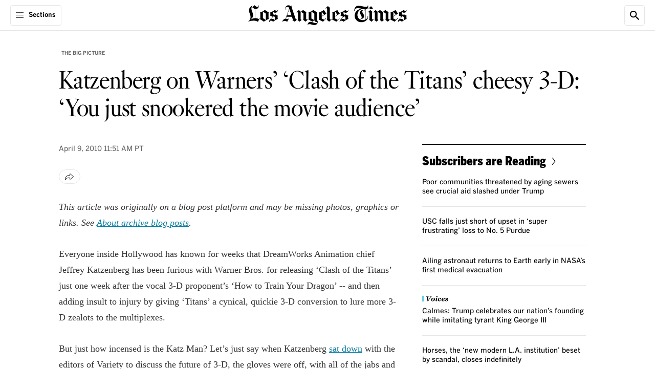

--- FILE ---
content_type: text/javascript
request_url: https://launchpad-wrapper.privacymanager.io/16fec6cd-e34e-4823-9716-b0a6c24a8a62/launchpad-liveramp.js
body_size: 915
content:
var launchPad=document.createElement("script"),launchPadConfiguration=(launchPad.async=!0,launchPad.defer=!0,!function(){var o,c,t,a;"function"!=typeof window.__launchpad&&(o=[],c=window,t=c.document,a=c.__launchpad?c.__launchpad.start:function(){},!c.__launchpad)&&function a(){var e,n=!!c.frames.__launchpadLocator;return n||(t.body?((e=t.createElement("iframe")).style.cssText="display:none",e.name="__launchpadLocator",t.body.appendChild(e)):setTimeout(a,5)),!n}()&&(c.__launchpad=function(a,e,n,t){if(!(a=[a,e,n,t]).length)return o;"ping"===a[0]?"function"==typeof a[2]&&a[2]({loaded:!1,apiVersion:"1.0"},!0):o.push(a)},c.__launchpad.commandQueue=o,c.__launchpad.start=a,c.addEventListener("message",function(n){var t="string"==typeof n.data,a={};try{a=t?JSON.parse(n.data):n.data}catch(a){}var o=a.__launchpadCall;o&&c.__launchpad(o.command,o.version,function(a,e){n.source&&(a={__launchpadReturn:{returnValue:a,success:e,callId:o.callId,command:o.command}},t&&(a=JSON.stringify(a)),n.source.postMessage(a,"*"))},o.parameter)},!1))}(),{logging:!1,atsRules:[{id:"823767ad-59fb-4349-81e1-77aacda13632",triggers:[{type:"LOAD_EVENT",loadEvent:"DOM_READY"},{type:"PAGE_VIEW",rules:[{operation:"CONTAINS",value:"latimes.com/",attribute:"PAGE_URL"},{operation:"CONTAINS",value:"sandiegouniontribune.com/",attribute:"PAGE_URL"},{operation:"CONTAINS",value:"bsp.latimes-test-dss.caltimes.io/",attribute:"PAGE_URL"}]},{type:"GEO_TARGETING",geoTargeting:{includeSelection:!0,countries:["US"],allStates:!0}}],type:"ATS"}],configVersion:5,preload:!0,libraryVersion:"latest"}),nodeScript=(/MSIE/.test(navigator.userAgent)&&console.log("Your browser doesn't support LiveRamp's LaunchPad. Please update to a more recent one."),launchPad.src="https://launchpad.privacymanager.io/latest/launchpad.bundle.js",launchPad.onload=function(){window.__launchpad.start(launchPadConfiguration)},launchPad.onerror=function(a){console.log("Script not loaded due to: ",a)},document.getElementsByTagName("script")[0]);nodeScript.parentNode.insertBefore(launchPad,nodeScript);